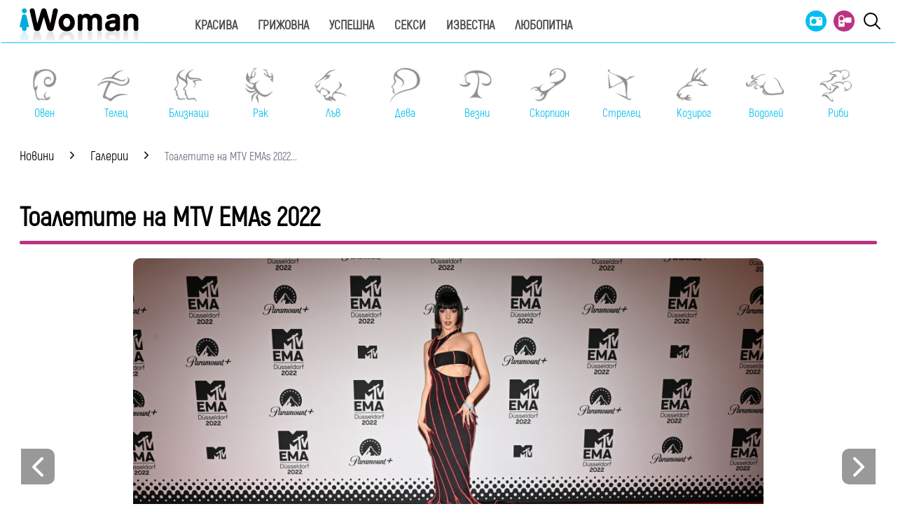

--- FILE ---
content_type: text/html; charset=UTF-8
request_url: https://www.iwoman.bg/gallery/14920-202211140426996001668424752.html
body_size: 15695
content:
<!DOCTYPE html>
<html lang="bg">
    <head>
        <meta http-equiv="X-UA-Compatible" content="IE=edge">
        <title>Тоалетите на MTV EMAs 2022</title>
        <meta http-equiv="Cache-control" content="public">
        <meta charset="utf-8" />
        <meta http-equiv="X-UA-Compatible" content="chrome=1">
        <meta http-equiv="X-UA-Compatible" content="IE=8">
        <meta content="" name="Description">        <meta content="галерии, спортни снимки, спорт, футбол, снимка на деня" name="Keywords">                        <meta name="viewport" content="width=device-width, initial-scale=1.0, maximum-scale=5.0, user-scalable=0" />
        <link rel="apple-touch-icon" sizes="57x57" href="https://i.actualno.com/iwoman/favicon/apple-icon-57x57.png">
        <link rel="apple-touch-icon" sizes="60x60" href="https://i.actualno.com/iwoman/favicon/apple-icon-60x60.png">
        <link rel="apple-touch-icon" sizes="72x72" href="https://i.actualno.com/iwoman/favicon/apple-icon-72x72.png">
        <link rel="apple-touch-icon" sizes="76x76" href="https://i.actualno.com/iwoman/favicon/apple-icon-76x76.png">
        <link rel="apple-touch-icon" sizes="114x114" href="https://i.actualno.com/iwoman/favicon/apple-icon-114x114.png">
        <link rel="apple-touch-icon" sizes="120x120" href="https://i.actualno.com/iwoman/favicon/apple-icon-120x120.png">
        <link rel="apple-touch-icon" sizes="144x144" href="https://i.actualno.com/iwoman/favicon/apple-icon-144x144.png">
        <link rel="apple-touch-icon" sizes="152x152" href="https://i.actualno.com/iwoman/favicon/apple-icon-152x152.png">
        <link rel="apple-touch-icon" sizes="180x180" href="https://i.actualno.com/iwoman/favicon/apple-icon-180x180.png">
        <link rel="icon" type="image/png" sizes="192x192"
              href="https://i.actualno.com/iwoman/favicon/android-icon-192x192.png">
        <link rel="icon" type="image/png" sizes="32x32" href="https://i.actualno.com/iwoman/favicon/favicon-32x32.png">
        <link rel="icon" type="image/png" sizes="96x96" href="https://i.actualno.com/iwoman/favicon/favicon-96x96.png">
        <link rel="icon" type="image/png" sizes="16x16" href="https://i.actualno.com/iwoman/favicon/favicon-16x16.png">
        <meta name="msapplication-TileColor" content="#ffffff">
        <meta name="msapplication-TileImage" content="https://i.actualno.com/iwoman/favicon/ms-icon-144x144.png">
        <meta name="theme-color" content="#ffffff">
        <meta name="profitshareid" content="e3a30d82c00e6fd2b0839e5d95e65af2" />
        <meta name="apple-touch-fullscreen" content="yes" />
        <meta property="fb:pages" content="213842505328404" />
        <meta property="fb:app_id" content="492426630784960" />
        <meta property="fb:admins" content="100000100884366" />
            <meta property="og:type" content="article" />
    <meta property="og:url" content="https://www.iwoman.bg/gallery/14920-202211140426996001668424752.html"/>
    <meta property="og:title" content="Тоалетите на MTV EMAs 2022" />
    <meta property="og:description" content="..." />
    <meta property="og:image" content="https://i1.actualno.com/actualno_2013/upload/2022/11/14/0426996001668424752_big.jpg" />
    <meta property="og:image:secure_url" content="https://i1.actualno.com/actualno_2013/upload/2022/11/14/0426996001668424752_big.jpg" />
    <meta property="og:image:type" content="image/jpeg" />
    <meta property="og:image:width" content="920" />
    <meta property="og:image:height" content="517" />
    <meta property="og:image:alt" content="Тоалетите на MTV EMAs 2022" />
        <meta name="twitter:card" content="summary_large_image" />
        <meta name="twitter:site" content="iWoman.bg" />
        <link type="text/css" rel="stylesheet" href="/css/fonts/Akrobat.css">
                <link type="text/css" rel="stylesheet" href="/css/flexboxgrid.css">
        <link type="text/css" rel="stylesheet" href="/css/style.css">
        <link type="text/css" rel="stylesheet" href="/js/plugins/slick/slick.css">
        <link rel="stylesheet" href="/js/plugins/scrollbar/jquery.mCustomScrollbar.min.css">




        <script type="text/javascript" src="/js/plugins/jquery/jquery-1.11.0.min.js"></script>

                            <script defer src="https://securepubads.g.doubleclick.net/tag/js/gpt.js"></script>
<script>
    window.googletag = window.googletag || {cmd: []};
</script>

<script>
    let show_banners_js = true;
    document.addEventListener('DOMContentLoaded', function() {
        // Check if show_banners_js is true after the document has loaded
        if (show_banners_js === true) {
            function loadExternalScript(scriptUrl) {
                const script = document.createElement('script');
                script.src = scriptUrl;
                document.body.appendChild(script);
            }

            function generateRandomString(length) {
                const characters = 'ABCDEFGHIJKLMNOPQRSTUVWXYZabcdefghijklmnopqrstuvwxyz0123456789';
                let result = '';
                for (let i = 0; i < length; i++) {
                    result += characters.charAt(Math.floor(Math.random() * characters.length));
                }
                return result;
            }

            // Generate a random string of 10 characters
            const randomStr = generateRandomString(10);

            // Load the external script with the random string appended
            loadExternalScript(`/db.js?${randomStr}`);
        }
        // If show_banners_js is false, no further action will be taken
    });
</script>


<script>
    let pfforAdx = ['pf_10','pf_20','pf_30','pf_40','pf_50','pf_60']
    let pffpciked = pfforAdx[Math.floor(Math.random() * pfforAdx.length)];
    window.dataLayer = window.dataLayer || [];
    window.dataLayer.push({
        'price_foor': pffpciked,
                

    });
</script>


<!-- Google Tag Manager -->
<script>(function(w,d,s,l,i){w[l]=w[l]||[];w[l].push({'gtm.start':
            new Date().getTime(),event:'gtm.js'});var f=d.getElementsByTagName(s)[0],
        j=d.createElement(s),dl=l!='dataLayer'?'&l='+l:'';j.async=true;j.src=
        'https://www.googletagmanager.com/gtm.js?id='+i+dl;f.parentNode.insertBefore(j,f);
    })(window,document,'script','dataLayer','GTM-PMCVGK4');</script>
<!-- End Google Tag Manager -->
<!-- Google Tag Manager (noscript) -->
<noscript><iframe src="https://www.googletagmanager.com/ns.html?id=GTM-PMCVGK4"
                  height="0" width="0" style="display:none;visibility:hidden"></iframe></noscript>
<!-- End Google Tag Manager (noscript) -->
                    <script src="https://cdnjs.cloudflare.com/ajax/libs/Detect.js/2.2.2/detect.min.js"></script>
        <script type="text/javascript" src="/sp-push-worker-new.js?time=114493"></script>
    </head>
    <body>
        <input id="subscription" value="" type="hidden">
        <header>
            <div class="container">
                <div class="menu-bar" onclick="openMenuBar(this)">
                    <div class="bar1"></div>
                    <div class="bar2"></div>
                    <div class="bar3"></div>
                </div>
                <div class="logo-box">
                    <a href="/"><img src="/images/logo.gif" class="logo" alt="Iwoman.bg" title="Iwoman.bg"></a>
                </div>
                <nav class="menu">
                    <ul class="main-menu">
                        <li>
                            <a class="menu-link" href="/krasiva">Красива</a>
                            <ul class="sub-menu">
                                <li><a href="/krasiva/zdrave">Здраве</a> </li>
                                <li><a href="/krasiva/krasota">Красота</a> </li>
                                <li><a href="/krasiva/sport">Спорт</a> </li>
                                <li><a href="/krasiva/moda">Мода</a> </li>
                            </ul>
                        </li>
                        <li>
                            <a class="menu-link"  href="/grijovna">Грижовна</a>
                            <ul class="sub-menu">
                                <li> <a href="/grijovna/semejstvo">Семейство</a></li>
                                <li> <a href="/grijovna/dom">Дом</a></li>
                                <li> <a href="/grijovna/recepti">Рецепти</a></li>
                           </ul>
                        </li>
                        <li>
                            <a class="menu-link"  href="/uspeshna">Успешна</a>
                            <ul class="sub-menu">
                                <li> <a href="/uspeshna/kariera">Кариера</a></li>
                                <li> <a href="/uspeshna/silna">Силна</a></li>
                                <li> <a href="/uspeshna/vsvetana">В света на</a></li>
                                <li> <a href="/uspeshna/zodii">Зодии</a></li>
                            </ul>
                        </li>
                        <li>
                            <a class="menu-link"  href="/seksi">Секси</a>
                            <ul class="sub-menu">
                                <li> <a href="/seksi/saveti">Съвети</a></li>
                                <li> <a href="/seksi/otnoshenia">Отношения</a></li>
                            </ul>
                        </li>
                        <li>
                            <a class="menu-link"  href="/izvestna">Известна</a>
                            <ul class="sub-menu">
                                <li> <a href="/izvestna/zvezdi">Звезди</a></li>
                                <li> <a href="/izvestna/show">Шоу</a></li>
                            </ul>
                        </li>
                        <li>
                            <a class="menu-link"  href="/lubopitna">Любопитна</a>
                            <ul class="sub-menu">
                                <li> <a href="/lubopitna/curious">Любопитно</a></li>
                                <li> <a href="/lubopitna/books">Книги</a></li>
                            </ul>
                        </li>
                    </ul>
                    <ul class="menu-icons">
                        <li><a href="/gallery"><img src="/images/icon_gallery.svg"></a></li>
                        <li><a href="/videos"><img src="/images/icon_video.svg"></a></li>
                        <li><a href="javascript:void(0)" id="search-button" data-clicks="1" ><img src="/images/search_icon_iwoman.svg"></a></li>
                    </ul>
                </nav>
                <div class="search-box">
                    <div class="search-header-box">
                        <a href="javascript:void(0)"  style="position: absolute;top: 7px; right: 10px;" id="search-hide-icon">
                            <svg xmlns="https://www.w3.org/2000/svg" width="14" height="14" viewBox="0 0 24 24"><path fill="#fff" d="M21.1 18.3c.8.8.8 2 0 2.8-.4.4-.9.6-1.4.6s-1-.2-1.4-.6L12 14.8l-6.3 6.3c-.4.4-.9.6-1.4.6s-1-.2-1.4-.6a2 2 0 0 1 0-2.8L9.2 12 2.9 5.7a2 2 0 0 1 0-2.8 2 2 0 0 1 2.8 0L12 9.2l6.3-6.3a2 2 0 0 1 2.8 0c.8.8.8 2 0 2.8L14.8 12l6.3 6.3z"></path></svg>
                        </a>
                        <form action="https://www.iwoman.bg/search" method="get">
                            <input class="search-header-filed" name="searchtext" value="" placeholder="Въведете текст за търсене">
                            <a href="#" class="search-button-menu" >Търси</a>
                        </form>
                    </div>
                    <a href="#" id="search-button" data-clicks="0"><i class="icon-search"></i></a>
                </div>

                <nav class="menu-mobile">
                    <ul>
                        <li>
                            <a href="javascript:void(0)" data-link="/krasiva">Красива</a>
                            <ul class="sub-menu-mobile">
                                <li> <a href="/krasiva">Последни новини</a></li>
                                <li><a href="/krasiva/zdrave">Здраве</a> </li>
                                <li><a href="/krasiva/krasota">Красота</a> </li>
                                <li><a href="/krasiva/sport">Спорт</a> </li>
                                <li><a href="/krasiva/moda">Мода</a> </li>
                            </ul>
                        </li>
                        <li>
                            <a href="javascript:void(0)" data-link="/grijovna">Грижовна</a>
                            <ul class="sub-menu-mobile">
                                <li> <a href="/grijovna">Последни новини</a></li>
                                <li> <a href="/grijovna/semejstvo">Семейство</a></li>
                                <li> <a href="/grijovna/dom">Дом</a></li>
                                <li> <a href="/grijovna/recepti">Рецепти</a></li>
                            </ul>
                        </li>
                        <li>
                            <a href="javascript:void(0)" data-link="/uspeshna">Успешна</a>
                            <ul class="sub-menu-mobile">
                                <li> <a href="/uspeshna">Последни новини</a></li>
                                <li> <a href="/uspeshna/kariera">Кариера</a></li>
                                <li> <a href="/uspeshna/silna">Силна</a></li>
                                <li> <a href="/uspeshna/vsvetana">В света на</a></li>
                                <li> <a href="/uspeshna/zodii">Зодии</a></li>
                            </ul>
                        </li>
                        <li>
                            <a href="javascript:void(0)" data-link="/seksi">Секси</a>
                            <ul class="sub-menu-mobile">
                                <li> <a href="/seksi">Последни новини</a></li>
                                <li> <a href="/seksi/saveti">Съвети</a></li>
                                <li> <a href="/seksi/otnoshenia">Отношения</a></li>
                            </ul>
                        </li>
                        <li>
                            <a href="javascript:void(0)" data-link="/izvestna">Известна</a>
                            <ul class="sub-menu-mobile">
                                <li> <a href="/izvestna">Последни новини</a></li>
                                <li> <a href="/izvestna/zvezdi">Звезди</a></li>
                                <li> <a href="/izvestna/show">Шоу</a></li>
                            </ul>
                        </li>
                        <li>
                            <a href="javascript:void(0)" data-link="/lubopitna">Любопитна</a>
                            <ul class="sub-menu-mobile">
                                <li> <a href="/lubopitna">Последни новини</a></li>
                                <li> <a href="/lubopitna/curious">Любопитно</a></li>
                                <li> <a href="/lubopitna/books">Книги</a></li>
                            </ul>
                        </li>
                        <li><a href="/gallery"><img src="/images/icon_gallery.svg"> Галерия</a></li>
                        <li><a href="/videos"><img src="/images/icon_video.svg"> Видео</a></li>
                    </ul>
                </nav>
            </div>
            <a href="/search" id="search-mobile"><img src="/images/search_icon_iwoman.svg"></a>
        </header>
        <div class="container">
            <div class="mega-board m-top-75" id="banner_940_210">
            </div>
            <section class="row">
                <div class="col-lg-12 col-md-12 col-sm-12 col-xs-12 p-right-0">
                    <ul class="horoscope_menu m-top-20">
                        <div>
                            <figure>
                                <a href="/horoscope/oven">
                                    <img class="layer lazy" srcset="/images/horoscope/aries_315x280.gif"
                                          alt="Овен" title="Овен" />
                                    <span>Овен</span>
                                </a>
                            </figure>
                        </div>
                        <div>
                            <figure>
                                <a href="/horoscope/telec">
                                    <img class="layer lazy" srcset="/images/horoscope/taurus_315x280.gif"
                                         alt="Телец" title="Телец" />
                                    <span>Телец</span>
                                </a>
                            </figure>
                        </div>
                        <div>
                            <figure>
                                <a href="/horoscope/bliznaci">
                                    <img class="layer lazy" srcset="/images/horoscope/twins_315x280.gif"
                                         alt="Близнаци" title="Близнаци" />
                                    <span>Близнаци</span>
                                </a>
                            </figure>
                        </div>
                        <div>
                            <figure>
                                <a href="/horoscope/rak">
                                    <img class="layer lazy" srcset="/images/horoscope/cancer_315x280.gif"
                                         alt="Рак" title="Рак" />
                                    <span>Рак</span>
                                </a>
                            </figure>
                        </div>
                        <div>
                            <figure>
                                <a href="/horoscope/luv">
                                    <img class="layer lazy" srcset="/images/horoscope/lion_315x280.gif"
                                         alt="Лъв" title="Лъв" />
                                    <span>Лъв</span>
                                </a>
                            </figure>
                        </div>
                        <div>
                            <figure>
                                <a href="/horoscope/deva">
                                    <img class="layer lazy" srcset="/images/horoscope/virgin_315x280.gif"
                                         alt="Дева" title="Дева" />
                                    <span>Дева</span>
                                </a>
                            </figure>
                        </div>
                        <div>
                            <figure>
                                <a href="/horoscope/vezni">
                                    <img class="layer lazy" srcset="/images/horoscope/libra_315x280.gif"
                                         alt="Везни" title="Везни" />
                                    <span>Везни</span>
                                </a>
                            </figure>
                        </div>
                        <div>
                            <figure>
                                <a href="/horoscope/scorpion">
                                    <img class="layer lazy" srcset="/images/horoscope/scorpion_315x280.gif"
                                         alt="Скорпион" title="Скорпион" />
                                    <span>Скорпион</span>
                                </a>
                            </figure>
                        </div>
                        <div>
                            <figure>
                                <a href="/horoscope/strelec">
                                    <img class="layer lazy" srcset="/images/horoscope/sagittarius_315x280.gif"
                                         alt="Стрелец" title="Стрелец" />
                                    <span>Стрелец</span>
                                </a>
                            </figure>
                        </div>
                        <div>
                            <figure>
                                <a href="/horoscope/kozirog">
                                    <img class="layer lazy" srcset="/images/horoscope/capricorn_315x280.gif"
                                         alt="Козирог" title="Козирог" />
                                    <span>Козирог</span>
                                </a>
                            </figure>
                        </div>
                        <div>
                            <figure>
                                <a href="/horoscope/vodolei">
                                    <img class="layer lazy" srcset="/images/horoscope/aquarius_315x280.gif"
                                         alt="Водолей" title="Водолей" />
                                    <span>Водолей</span>
                                </a>
                            </figure>
                        </div>
                        <div>
                            <figure>
                                <a href="/horoscope/ribi">
                                    <img class="layer lazy" srcset="/images/horoscope/fishes_315x280.gif"
                                         alt="Риби" title="Риби" />
                                    <span>Риби</span>
                                </a>
                            </figure>
                        </div>
                    </ul>
                </div>
            </section>
                <div class="row m-top-30">
        <div class="col-lg-12 col-md-12 col-sm-12  col-xs-12 row">
            <div class="col-lg-9 col-md-12 col-sm-12 col-xs-12">
                <div class="breadcrumb">
                    <ul itemscope="" itemtype="https://schema.org/BreadcrumbList">
                        <li itemprop="itemListElement" itemscope="" itemtype="https://schema.org/ListItem">
                            <a href="/" itemprop="item">
                                <span itemprop="name">Новини</span>
                                <meta itemprop="position" content="1">
                            </a>
                        </li>
                        <li itemprop="itemListElement" itemscope="" itemtype="https://schema.org/ListItem">
                            <a href="/gallery" itemprop="item">
                                <span itemprop="name">Галерии</span>
                                <meta itemprop="position" content="2">
                            </a>
                        </li>
                        <li class="breadcrumb-article-title"> Тоалетите на MTV EMAs 2022...</li>
                    </ul>
                </div>
                <a name="gallery_inner"></a>
                <div class="banner-in-category">
                    <div id="/128945922/Iwoman.bg/Category//1"></div>
                </div>
                <section class="m-top-30 row">
                    <h1 class="headline gallery-title">Тоалетите на MTV EMAs 2022</h1>
                    <hr width="100%" class="headline-box">
                    <div class="gallery-slider-for col-lg-12 col-md-12 col-sm-12 col-xs-12">
                                                    <div>
                                <figure>
                                    <img src="https://i1.actualno.com/actualno_2013/upload/2022/11/14/0426996001668424752_big.jpg"
                                        alt="2022/11/14/0426996001668424752">
                                    <div class="slider-caption">
                                                                            </div>
                                </figure>
                            </div>
                                                    <div>
                                <figure>
                                    <img src="https://i1.actualno.com/actualno_2013/upload/2022/11/14/0520287001668424749_big.jpg"
                                        alt="2022/11/14/0520287001668424749">
                                    <div class="slider-caption">
                                                                            </div>
                                </figure>
                            </div>
                                                    <div>
                                <figure>
                                    <img src="https://i1.actualno.com/actualno_2013/upload/2022/11/14/0356629001668424776_big.jpg"
                                        alt="2022/11/14/0356629001668424776">
                                    <div class="slider-caption">
                                                                            </div>
                                </figure>
                            </div>
                                                    <div>
                                <figure>
                                    <img src="https://i1.actualno.com/actualno_2013/upload/2022/11/14/0211665001668424750_big.jpg"
                                        alt="2022/11/14/0211665001668424750">
                                    <div class="slider-caption">
                                                                            </div>
                                </figure>
                            </div>
                                                    <div>
                                <figure>
                                    <img src="https://i1.actualno.com/actualno_2013/upload/2022/11/14/0812471001668424750_big.jpg"
                                        alt="2022/11/14/0812471001668424750">
                                    <div class="slider-caption">
                                                                            </div>
                                </figure>
                            </div>
                                                    <div>
                                <figure>
                                    <img src="https://i1.actualno.com/actualno_2013/upload/2022/11/14/0595233001668424751_big.jpg"
                                        alt="2022/11/14/0595233001668424751">
                                    <div class="slider-caption">
                                                                            </div>
                                </figure>
                            </div>
                                                    <div>
                                <figure>
                                    <img src="https://i1.actualno.com/actualno_2013/upload/2022/11/14/0208482001668424754_big.jpg"
                                        alt="2022/11/14/0208482001668424754">
                                    <div class="slider-caption">
                                                                            </div>
                                </figure>
                            </div>
                                                    <div>
                                <figure>
                                    <img src="https://i1.actualno.com/actualno_2013/upload/2022/11/14/0817926001668424755_big.jpg"
                                        alt="2022/11/14/0817926001668424755">
                                    <div class="slider-caption">
                                                                            </div>
                                </figure>
                            </div>
                                                    <div>
                                <figure>
                                    <img src="https://i1.actualno.com/actualno_2013/upload/2022/11/14/0425437001668424757_big.jpg"
                                        alt="2022/11/14/0425437001668424757">
                                    <div class="slider-caption">
                                                                            </div>
                                </figure>
                            </div>
                                                    <div>
                                <figure>
                                    <img src="https://i1.actualno.com/actualno_2013/upload/2022/11/14/0260130001668424759_big.jpg"
                                        alt="2022/11/14/0260130001668424759">
                                    <div class="slider-caption">
                                                                            </div>
                                </figure>
                            </div>
                                                    <div>
                                <figure>
                                    <img src="https://i1.actualno.com/actualno_2013/upload/2022/11/14/0938198001668424760_big.jpg"
                                        alt="2022/11/14/0938198001668424760">
                                    <div class="slider-caption">
                                                                            </div>
                                </figure>
                            </div>
                                                    <div>
                                <figure>
                                    <img src="https://i1.actualno.com/actualno_2013/upload/2022/11/14/0662334001668424762_big.jpg"
                                        alt="2022/11/14/0662334001668424762">
                                    <div class="slider-caption">
                                                                            </div>
                                </figure>
                            </div>
                                                    <div>
                                <figure>
                                    <img src="https://i1.actualno.com/actualno_2013/upload/2022/11/14/0434255001668424764_big.jpg"
                                        alt="2022/11/14/0434255001668424764">
                                    <div class="slider-caption">
                                                                            </div>
                                </figure>
                            </div>
                                                    <div>
                                <figure>
                                    <img src="https://i1.actualno.com/actualno_2013/upload/2022/11/14/0119832001668424766_big.jpg"
                                        alt="2022/11/14/0119832001668424766">
                                    <div class="slider-caption">
                                                                            </div>
                                </figure>
                            </div>
                                                    <div>
                                <figure>
                                    <img src="https://i1.actualno.com/actualno_2013/upload/2022/11/14/0870863001668424767_big.jpg"
                                        alt="2022/11/14/0870863001668424767">
                                    <div class="slider-caption">
                                                                            </div>
                                </figure>
                            </div>
                                                    <div>
                                <figure>
                                    <img src="https://i1.actualno.com/actualno_2013/upload/2022/11/14/0754768001668424769_big.jpg"
                                        alt="2022/11/14/0754768001668424769">
                                    <div class="slider-caption">
                                                                            </div>
                                </figure>
                            </div>
                                                    <div>
                                <figure>
                                    <img src="https://i1.actualno.com/actualno_2013/upload/2022/11/14/0612228001668424771_big.jpg"
                                        alt="2022/11/14/0612228001668424771">
                                    <div class="slider-caption">
                                                                            </div>
                                </figure>
                            </div>
                                                    <div>
                                <figure>
                                    <img src="https://i1.actualno.com/actualno_2013/upload/2022/11/14/0180374001668424773_big.jpg"
                                        alt="2022/11/14/0180374001668424773">
                                    <div class="slider-caption">
                                                                            </div>
                                </figure>
                            </div>
                                                    <div>
                                <figure>
                                    <img src="https://i1.actualno.com/actualno_2013/upload/2022/11/14/0737282001668424774_big.jpg"
                                        alt="2022/11/14/0737282001668424774">
                                    <div class="slider-caption">
                                                                            </div>
                                </figure>
                            </div>
                                            </div>
                    <a name="gallery_slider"></a>
                    <div  class="gallery-slider row m-top-30 col-lg-12 col-md-12 col-sm-12 col-xs-12">
                                                                            <div>
                                <figure>
                                    <a href="/gallery/14920-202211140426996001668424752.html?imagecount=1#gallery_inner">
                                        <img src="https://i1.actualno.com/actualno_2013/upload/2022/11/14/0426996001668424752_slider.jpg"
                                            alt="2022/11/14/0426996001668424752">
                                    </a>
                                    <div class="slider-caption">


                                    </div>
                                </figure>
                            </div>
                                                                                <div>
                                <figure>
                                    <a href="/gallery/14920-202211140520287001668424749.html?imagecount=2#gallery_inner">
                                        <img src="https://i1.actualno.com/actualno_2013/upload/2022/11/14/0520287001668424749_slider.jpg"
                                            alt="2022/11/14/0520287001668424749">
                                    </a>
                                    <div class="slider-caption">


                                    </div>
                                </figure>
                            </div>
                                                                                <div>
                                <figure>
                                    <a href="/gallery/14920-202211140356629001668424776.html?imagecount=3#gallery_inner">
                                        <img src="https://i1.actualno.com/actualno_2013/upload/2022/11/14/0356629001668424776_slider.jpg"
                                            alt="2022/11/14/0356629001668424776">
                                    </a>
                                    <div class="slider-caption">


                                    </div>
                                </figure>
                            </div>
                                                                                <div>
                                <figure>
                                    <a href="/gallery/14920-202211140211665001668424750.html?imagecount=4#gallery_inner">
                                        <img src="https://i1.actualno.com/actualno_2013/upload/2022/11/14/0211665001668424750_slider.jpg"
                                            alt="2022/11/14/0211665001668424750">
                                    </a>
                                    <div class="slider-caption">


                                    </div>
                                </figure>
                            </div>
                                                                                <div>
                                <figure>
                                    <a href="/gallery/14920-202211140812471001668424750.html?imagecount=5#gallery_inner">
                                        <img src="https://i1.actualno.com/actualno_2013/upload/2022/11/14/0812471001668424750_slider.jpg"
                                            alt="2022/11/14/0812471001668424750">
                                    </a>
                                    <div class="slider-caption">


                                    </div>
                                </figure>
                            </div>
                                                                                <div>
                                <figure>
                                    <a href="/gallery/14920-202211140595233001668424751.html?imagecount=6#gallery_inner">
                                        <img src="https://i1.actualno.com/actualno_2013/upload/2022/11/14/0595233001668424751_slider.jpg"
                                            alt="2022/11/14/0595233001668424751">
                                    </a>
                                    <div class="slider-caption">


                                    </div>
                                </figure>
                            </div>
                                                                                <div>
                                <figure>
                                    <a href="/gallery/14920-202211140208482001668424754.html?imagecount=7#gallery_inner">
                                        <img src="https://i1.actualno.com/actualno_2013/upload/2022/11/14/0208482001668424754_slider.jpg"
                                            alt="2022/11/14/0208482001668424754">
                                    </a>
                                    <div class="slider-caption">


                                    </div>
                                </figure>
                            </div>
                                                                                <div>
                                <figure>
                                    <a href="/gallery/14920-202211140817926001668424755.html?imagecount=8#gallery_inner">
                                        <img src="https://i1.actualno.com/actualno_2013/upload/2022/11/14/0817926001668424755_slider.jpg"
                                            alt="2022/11/14/0817926001668424755">
                                    </a>
                                    <div class="slider-caption">


                                    </div>
                                </figure>
                            </div>
                                                                                <div>
                                <figure>
                                    <a href="/gallery/14920-202211140425437001668424757.html?imagecount=9#gallery_inner">
                                        <img src="https://i1.actualno.com/actualno_2013/upload/2022/11/14/0425437001668424757_slider.jpg"
                                            alt="2022/11/14/0425437001668424757">
                                    </a>
                                    <div class="slider-caption">


                                    </div>
                                </figure>
                            </div>
                                                                                <div>
                                <figure>
                                    <a href="/gallery/14920-202211140260130001668424759.html?imagecount=10#gallery_inner">
                                        <img src="https://i1.actualno.com/actualno_2013/upload/2022/11/14/0260130001668424759_slider.jpg"
                                            alt="2022/11/14/0260130001668424759">
                                    </a>
                                    <div class="slider-caption">


                                    </div>
                                </figure>
                            </div>
                                                                                <div>
                                <figure>
                                    <a href="/gallery/14920-202211140938198001668424760.html?imagecount=11#gallery_inner">
                                        <img src="https://i1.actualno.com/actualno_2013/upload/2022/11/14/0938198001668424760_slider.jpg"
                                            alt="2022/11/14/0938198001668424760">
                                    </a>
                                    <div class="slider-caption">


                                    </div>
                                </figure>
                            </div>
                                                                                <div>
                                <figure>
                                    <a href="/gallery/14920-202211140662334001668424762.html?imagecount=12#gallery_inner">
                                        <img src="https://i1.actualno.com/actualno_2013/upload/2022/11/14/0662334001668424762_slider.jpg"
                                            alt="2022/11/14/0662334001668424762">
                                    </a>
                                    <div class="slider-caption">


                                    </div>
                                </figure>
                            </div>
                                                                                <div>
                                <figure>
                                    <a href="/gallery/14920-202211140434255001668424764.html?imagecount=13#gallery_inner">
                                        <img src="https://i1.actualno.com/actualno_2013/upload/2022/11/14/0434255001668424764_slider.jpg"
                                            alt="2022/11/14/0434255001668424764">
                                    </a>
                                    <div class="slider-caption">


                                    </div>
                                </figure>
                            </div>
                                                                                <div>
                                <figure>
                                    <a href="/gallery/14920-202211140119832001668424766.html?imagecount=14#gallery_inner">
                                        <img src="https://i1.actualno.com/actualno_2013/upload/2022/11/14/0119832001668424766_slider.jpg"
                                            alt="2022/11/14/0119832001668424766">
                                    </a>
                                    <div class="slider-caption">


                                    </div>
                                </figure>
                            </div>
                                                                                <div>
                                <figure>
                                    <a href="/gallery/14920-202211140870863001668424767.html?imagecount=15#gallery_inner">
                                        <img src="https://i1.actualno.com/actualno_2013/upload/2022/11/14/0870863001668424767_slider.jpg"
                                            alt="2022/11/14/0870863001668424767">
                                    </a>
                                    <div class="slider-caption">


                                    </div>
                                </figure>
                            </div>
                                                                                <div>
                                <figure>
                                    <a href="/gallery/14920-202211140754768001668424769.html?imagecount=16#gallery_inner">
                                        <img src="https://i1.actualno.com/actualno_2013/upload/2022/11/14/0754768001668424769_slider.jpg"
                                            alt="2022/11/14/0754768001668424769">
                                    </a>
                                    <div class="slider-caption">


                                    </div>
                                </figure>
                            </div>
                                                                                <div>
                                <figure>
                                    <a href="/gallery/14920-202211140612228001668424771.html?imagecount=17#gallery_inner">
                                        <img src="https://i1.actualno.com/actualno_2013/upload/2022/11/14/0612228001668424771_slider.jpg"
                                            alt="2022/11/14/0612228001668424771">
                                    </a>
                                    <div class="slider-caption">


                                    </div>
                                </figure>
                            </div>
                                                                                <div>
                                <figure>
                                    <a href="/gallery/14920-202211140180374001668424773.html?imagecount=18#gallery_inner">
                                        <img src="https://i1.actualno.com/actualno_2013/upload/2022/11/14/0180374001668424773_slider.jpg"
                                            alt="2022/11/14/0180374001668424773">
                                    </a>
                                    <div class="slider-caption">


                                    </div>
                                </figure>
                            </div>
                                                                                <div>
                                <figure>
                                    <a href="/gallery/14920-202211140737282001668424774.html?imagecount=19#gallery_inner">
                                        <img src="https://i1.actualno.com/actualno_2013/upload/2022/11/14/0737282001668424774_slider.jpg"
                                            alt="2022/11/14/0737282001668424774">
                                    </a>
                                    <div class="slider-caption">


                                    </div>
                                </figure>
                            </div>
                                                                        </div>
                    <input type="hidden" id="prevGalleryLink" value="/gallery/14920-toaletite-na-mtv-emas-2022.html?imagecount=19#gallery_inner">
                    <input type="hidden" id="nextGalleryLink" value="/gallery/14920-toaletite-na-mtv-emas-2022.html?imagecount=2#gallery_inner">
                        <div class="social-box border-radius-10 m-top-30">
                            <ul>
                                <li><span class="date-white">14 ное 2022</span></li>
                                <li class="button"><a href="#" id="fb-share-button"><i class="icon-facebook"></i></a></li>
                                <li class="button"><a href="#" id="twitter-share-button"><i class="icon-twitter"></i></a></li>
                                <li class="author">
                                    <span class="author-text">Източник: Getty Images</span>
                                </li>
                            </ul>
                        </div>
                </section>
                <div class="banner-in-category">
                    <div id="/128945922/Iwoman.bg/Category//2"></div>
                </div>
                <section class="galleries-block m-top-30 row">
                    <h1 class="headline">Още галерии</h1>
                    <hr width="100%" class="headline-box">
                    <ul class="galleries-filter-box">
                        <li  class="active" ><a href="/gallery/type/111">Мода</a> </li>
                        <li ><a href="/gallery/type/110">Звезди</a> </li>
                        <li ><a href="/gallery/type/13">Любопитно</a> </li>
                        <li><a href="/gallery">Всички галерии</a> </li>
                    </ul>
                                                                <div class="col-lg-6 col-md-6 col-sm-6  col-xs-12 ">
                            <figure>
                                <a href="/gallery/16803-chanel-haute-couture-esenzima-2024-2025.html">
                                    <img class="lazy" data-original="https://i1.actualno.com/actualno_2013/upload/2024/07/01/0675566001719841215_big.jpg"
                                         alt="2024/07/01/0675566001719841215">
                                </a>
                                <div class="highlight-article-caption">
                                    <a href="/gallery/16803-chanel-haute-couture-esenzima-2024-2025.html">
                                        <h2>Chanel Haute Couture Есен/Зима 2024-2025</a>
                                    <p>
                                        <span class="date-white">01 юли 2024</span>
                                    </p>
                                </div>
                            </figure>
                        </div>
                                            <div class="col-lg-6 col-md-6 col-sm-6  col-xs-12 last-child">
                            <figure>
                                <a href="/gallery/16423-na-koja-otiva-poveche-5-zvezdi-s-ednakvi-rokli.html">
                                    <img class="lazy" data-original="https://i1.actualno.com/actualno_2013/upload/2024/03/06/0161788001709726612_big.jpg"
                                         alt="2024/03/06/0161788001709726612">
                                </a>
                                <div class="highlight-article-caption">
                                    <a href="/gallery/16423-na-koja-otiva-poveche-5-zvezdi-s-ednakvi-rokli.html">
                                        <h2>На коя ѝ отива повече: 5 звезди с еднакви рокли</a>
                                    <p>
                                        <span class="date-white">06 март 2024</span>
                                    </p>
                                </div>
                            </figure>
                        </div>
                                            <div class="col-lg-6 col-md-6 col-sm-6  col-xs-12 ">
                            <figure>
                                <a href="/gallery/16367-burberry-esenzima-2024.html">
                                    <img class="lazy" data-original="https://i1.actualno.com/actualno_2013/upload/2024/02/20/0773164001708427320_big.jpg"
                                         alt="2024/02/20/0773164001708427320">
                                </a>
                                <div class="highlight-article-caption">
                                    <a href="/gallery/16367-burberry-esenzima-2024.html">
                                        <h2>Burberry Есен/Зима 2024</a>
                                    <p>
                                        <span class="date-white">20 фев 2024</span>
                                    </p>
                                </div>
                            </figure>
                        </div>
                                            <div class="col-lg-6 col-md-6 col-sm-6  col-xs-12 last-child">
                            <figure>
                                <a href="/gallery/16338-christian-siriano-esenzima-2024.html">
                                    <img class="lazy" data-original="https://i1.actualno.com/actualno_2013/upload/2024/02/09/0693440001707479243_big.jpg"
                                         alt="2024/02/09/0693440001707479243">
                                </a>
                                <div class="highlight-article-caption">
                                    <a href="/gallery/16338-christian-siriano-esenzima-2024.html">
                                        <h2>Christian Siriano Есен/Зима 2024</a>
                                    <p>
                                        <span class="date-white">09 фев 2024</span>
                                    </p>
                                </div>
                            </figure>
                        </div>
                                            <div class="col-lg-6 col-md-6 col-sm-6  col-xs-12 ">
                            <figure>
                                <a href="/gallery/16274-chanel-haute-couture-proletljato-2024.html">
                                    <img class="lazy" data-original="https://i1.actualno.com/actualno_2013/upload/2024/01/24/0655206001706085854_big.jpg"
                                         alt="2024/01/24/0655206001706085854">
                                </a>
                                <div class="highlight-article-caption">
                                    <a href="/gallery/16274-chanel-haute-couture-proletljato-2024.html">
                                        <h2>Chanel Haute Couture Пролет/Лято 2024</a>
                                    <p>
                                        <span class="date-white">24 яну 2024</span>
                                    </p>
                                </div>
                            </figure>
                        </div>
                                            <div class="col-lg-6 col-md-6 col-sm-6  col-xs-12 last-child">
                            <figure>
                                <a href="/gallery/16214-cvetyt-na-2024-praskoven-myh.html">
                                    <img class="lazy" data-original="https://i1.actualno.com/actualno_2013/upload/2024/01/03/0633480001704291019_big.jpg"
                                         alt="2024/01/03/0633480001704291019">
                                </a>
                                <div class="highlight-article-caption">
                                    <a href="/gallery/16214-cvetyt-na-2024-praskoven-myh.html">
                                        <h2>Цветът на 2024 - прасковен мъх</a>
                                    <p>
                                        <span class="date-white">03 яну 2024</span>
                                    </p>
                                </div>
                            </figure>
                        </div>
                                            <div class="col-lg-6 col-md-6 col-sm-6  col-xs-12 ">
                            <figure>
                                <a href="/gallery/16142-chanel-metiers-dart.html">
                                    <img class="lazy" data-original="https://i1.actualno.com/actualno_2013/upload/2023/12/08/0854912001702045577_big.jpg"
                                         alt="2023/12/08/0854912001702045577">
                                </a>
                                <div class="highlight-article-caption">
                                    <a href="/gallery/16142-chanel-metiers-dart.html">
                                        <h2>CHANEL Metiers D&#039;Art</a>
                                    <p>
                                        <span class="date-white">08 дек 2023</span>
                                    </p>
                                </div>
                            </figure>
                        </div>
                                            <div class="col-lg-6 col-md-6 col-sm-6  col-xs-12 last-child">
                            <figure>
                                <a href="/gallery/16098-svetovna-premiera-na-filma-wonka.html">
                                    <img class="lazy" data-original="https://i1.actualno.com/actualno_2013/upload/2023/11/29/0962869001701246383_big.jpg"
                                         alt="2023/11/29/0962869001701246383">
                                </a>
                                <div class="highlight-article-caption">
                                    <a href="/gallery/16098-svetovna-premiera-na-filma-wonka.html">
                                        <h2>Световна премиера на филма &quot;Wonka&quot;</a>
                                    <p>
                                        <span class="date-white">29 ное 2023</span>
                                    </p>
                                </div>
                            </figure>
                        </div>
                                            <div class="col-lg-6 col-md-6 col-sm-6  col-xs-12 ">
                            <figure>
                                <a href="/gallery/16063-stajling-idei-v-bejovata-gama.html">
                                    <img class="lazy" data-original="https://i1.actualno.com/actualno_2013/upload/2023/11/19/0240516001700385665_big.jpg"
                                         alt="2023/11/19/0240516001700385665">
                                </a>
                                <div class="highlight-article-caption">
                                    <a href="/gallery/16063-stajling-idei-v-bejovata-gama.html">
                                        <h2>Стайлинг идеи в бежовата гама</a>
                                    <p>
                                        <span class="date-white">19 ное 2023</span>
                                    </p>
                                </div>
                            </figure>
                        </div>
                                            <div class="col-lg-6 col-md-6 col-sm-6  col-xs-12 last-child">
                            <figure>
                                <a href="/gallery/15919-chanel-proletljato-2024.html">
                                    <img class="lazy" data-original="https://i1.actualno.com/actualno_2013/upload/2023/10/03/0222432001696340695_big.jpg"
                                         alt="2023/10/03/0222432001696340695">
                                </a>
                                <div class="highlight-article-caption">
                                    <a href="/gallery/15919-chanel-proletljato-2024.html">
                                        <h2>Chanel Пролет/Лято 2024</a>
                                    <p>
                                        <span class="date-white">03 окт 2023</span>
                                    </p>
                                </div>
                            </figure>
                        </div>
                                            <div class="col-lg-6 col-md-6 col-sm-6  col-xs-12 ">
                            <figure>
                                <a href="/gallery/15895-dolcegabbana-proletljato-2024.html">
                                    <img class="lazy" data-original="https://i1.actualno.com/actualno_2013/upload/2023/09/25/0837553001695632203_big.jpg"
                                         alt="2023/09/25/0837553001695632203">
                                </a>
                                <div class="highlight-article-caption">
                                    <a href="/gallery/15895-dolcegabbana-proletljato-2024.html">
                                        <h2>Dolce&amp;Gabbana Пролет/Лято 2024</a>
                                    <p>
                                        <span class="date-white">25 сеп 2023</span>
                                    </p>
                                </div>
                            </figure>
                        </div>
                                            <div class="col-lg-6 col-md-6 col-sm-6  col-xs-12 last-child">
                            <figure>
                                <a href="/gallery/15874-idei-za-esenni-modni-vizii.html">
                                    <img class="lazy" data-original="https://i1.actualno.com/actualno_2013/upload/2023/09/19/0779485001695114337_big.jpg"
                                         alt="2023/09/19/0779485001695114337">
                                </a>
                                <div class="highlight-article-caption">
                                    <a href="/gallery/15874-idei-za-esenni-modni-vizii.html">
                                        <h2>Идеи за есенни модни визии</a>
                                    <p>
                                        <span class="date-white">19 сеп 2023</span>
                                    </p>
                                </div>
                            </figure>
                        </div>
                                            <div class="col-lg-6 col-md-6 col-sm-6  col-xs-12 ">
                            <figure>
                                <a href="/gallery/15858-carolina-herrera-prolet-ljato-2024.html">
                                    <img class="lazy" data-original="https://i1.actualno.com/actualno_2013/upload/2023/09/14/0280898001694697410_big.jpg"
                                         alt="2023/09/14/0280898001694697410">
                                </a>
                                <div class="highlight-article-caption">
                                    <a href="/gallery/15858-carolina-herrera-prolet-ljato-2024.html">
                                        <h2>Carolina Herrera Пролет-Лято 2024</a>
                                    <p>
                                        <span class="date-white">14 сеп 2023</span>
                                    </p>
                                </div>
                            </figure>
                        </div>
                                            <div class="col-lg-6 col-md-6 col-sm-6  col-xs-12 last-child">
                            <figure>
                                <a href="/gallery/15704-12-idei-za-ljatna-vizija.html">
                                    <img class="lazy" data-original="https://i1.actualno.com/actualno_2013/upload/2023/07/24/0990081001690203294_big.jpg"
                                         alt="2023/07/24/0990081001690203294">
                                </a>
                                <div class="highlight-article-caption">
                                    <a href="/gallery/15704-12-idei-za-ljatna-vizija.html">
                                        <h2>12 идеи за лятна визия</a>
                                    <p>
                                        <span class="date-white">24 юли 2023</span>
                                    </p>
                                </div>
                            </figure>
                        </div>
                                            <div class="col-lg-6 col-md-6 col-sm-6  col-xs-12 ">
                            <figure>
                                <a href="/gallery/15647-valentino-haute-couture-esenzima-20232024.html">
                                    <img class="lazy" data-original="https://i1.actualno.com/actualno_2013/upload/2023/07/07/0752234001688715836_big.jpg"
                                         alt="2023/07/07/0752234001688715836">
                                </a>
                                <div class="highlight-article-caption">
                                    <a href="/gallery/15647-valentino-haute-couture-esenzima-20232024.html">
                                        <h2>Valentino Haute Couture Есен/Зима 2023/2024</a>
                                    <p>
                                        <span class="date-white">07 юли 2023</span>
                                    </p>
                                </div>
                            </figure>
                        </div>
                                            <div class="col-lg-6 col-md-6 col-sm-6  col-xs-12 last-child">
                            <figure>
                                <a href="/gallery/15638-christian-dior-haute-couture-esenzima-20232024.html">
                                    <img class="lazy" data-original="https://i1.actualno.com/actualno_2013/upload/2023/07/04/0264922001688468335_big.jpg"
                                         alt="2023/07/04/0264922001688468335">
                                </a>
                                <div class="highlight-article-caption">
                                    <a href="/gallery/15638-christian-dior-haute-couture-esenzima-20232024.html">
                                        <h2>Christian Dior Haute Couture Есен/Зима 2023/2024</a>
                                    <p>
                                        <span class="date-white">04 юли 2023</span>
                                    </p>
                                </div>
                            </figure>
                        </div>
                                            <div class="col-lg-6 col-md-6 col-sm-6  col-xs-12 ">
                            <figure>
                                <a href="/gallery/15613-kolekcijata-na-jacquemus-za-esen-2023.html">
                                    <img class="lazy" data-original="https://i1.actualno.com/actualno_2013/upload/2023/06/27/0128590001687867026_big.jpg"
                                         alt="2023/06/27/0128590001687867026">
                                </a>
                                <div class="highlight-article-caption">
                                    <a href="/gallery/15613-kolekcijata-na-jacquemus-za-esen-2023.html">
                                        <h2>Колекцията на Jacquemus за Есен 2023</a>
                                    <p>
                                        <span class="date-white">27 юни 2023</span>
                                    </p>
                                </div>
                            </figure>
                        </div>
                                            <div class="col-lg-6 col-md-6 col-sm-6  col-xs-12 last-child">
                            <figure>
                                <a href="/gallery/15471-toaletite-na-met-gala-2023.html">
                                    <img class="lazy" data-original="https://i1.actualno.com/actualno_2013/upload/2023/05/02/0916568001683017792_big.jpg"
                                         alt="2023/05/02/0916568001683017792">
                                </a>
                                <div class="highlight-article-caption">
                                    <a href="/gallery/15471-toaletite-na-met-gala-2023.html">
                                        <h2>Тоалетите на Мет Гала 2023</a>
                                    <p>
                                        <span class="date-white">02 май 2023</span>
                                    </p>
                                </div>
                            </figure>
                        </div>
                                            <div class="col-lg-6 col-md-6 col-sm-6  col-xs-12 ">
                            <figure>
                                <a href="/gallery/15353-ulichen-stil-ot-sedmicata-na-modata-v-seul-2023.html">
                                    <img class="lazy" data-original="https://i1.actualno.com/actualno_2013/upload/2023/03/15/0957055001678893629_big.jpg"
                                         alt="2023/03/15/0957055001678893629">
                                </a>
                                <div class="highlight-article-caption">
                                    <a href="/gallery/15353-ulichen-stil-ot-sedmicata-na-modata-v-seul-2023.html">
                                        <h2>Уличен стил от Седмицата на модата в Сеул 2023</a>
                                    <p>
                                        <span class="date-white">15 март 2023</span>
                                    </p>
                                </div>
                            </figure>
                        </div>
                                            <div class="col-lg-6 col-md-6 col-sm-6  col-xs-12 last-child">
                            <figure>
                                <a href="/gallery/15318-valentino-esenzima-202324.html">
                                    <img class="lazy" data-original="https://i1.actualno.com/actualno_2013/upload/2023/03/06/0714643001678102810_big.jpg"
                                         alt="2023/03/06/0714643001678102810">
                                </a>
                                <div class="highlight-article-caption">
                                    <a href="/gallery/15318-valentino-esenzima-202324.html">
                                        <h2>Valentino Есен/Зима 2023/24</a>
                                    <p>
                                        <span class="date-white">06 март 2023</span>
                                    </p>
                                </div>
                            </figure>
                        </div>
                                    </section>
                                    <a href="" class="load-more-articles-button" data-type="galleries" data-typegalleries="111">Зареди още галерии</a>
                                <div class="banner-in-category">
                    <div id="/128945922/Iwoman.bg/Category//3"></div>
                </div>
            </div>
            <div class="col-lg-3 col-md-12 col-sm-12  col-xs-12 p-right-0 right-block">
    <section>
        <div class="ads-box">
            <span class="advertising-label">Реклама</span>
            <div id='300_250_1' class="banner-in-category">
            </div>
        </div>
    </section>
    <section class="right-box">
        <div class="ads-box">
            <a href="/luck">
                <img src="https://i.actualno.com/iwoman/luck/luck-banner.jpg" />
            </a>
        </div>
    </section>
    <div class="right-box social_box" id="social-buttons">
        <ul>
            <li>
                <img class="small-logo lazy" src="https://i.actualno.com/iwoman/images/iwoman-small-logo.png" style="display: block;">
            </li>
            <li>
                <a class="icon_facebook" href="https://www.facebook.com/pages/I-woman/213842505328404" title="facebook" target="_blank">
                    <i class="icon-facebook"></i></a>
            </li>
            <li>
                <a class="icon_twitter" href="https://twitter.com/#!/iWomanbg" title="Twitter" target="_blank">
                    <i class="icon-twitter"></i></a>
            </li>
            <li>
                <a class="icon_youtube" href="https://www.instagram.com/iwomanbg/" title="Instagram" target="_blank">
                    <i class="icon-instagram"></i></a>
            </li>

        </ul>
    </div>

        <section class="right-box cite-right-box">
        <div class="cite-box" data-link="/quotes/5093">
            <img src="https://i.actualno.com/iwoman/images/quotes-left.png"  />
            <div class="quotes-text-box">
                <p class="quotes-text">"Не мога" не е решение.</p>
                <p class="quotes-author"> </p>
                <div class="clear"></div>
            </div>
        </div>
        <div class="view-more-quotes">
            <a title="Виж още цитати" href="/quotes">Виж още цитати</a>
        </div>
    </section>
        <section class="right-box">
        <div class="inner-box">
            <h2>
                Последни новини  </h2>
            <hr width="70%" class="headline-box">
            <ul class="mostReadArticle">
                                    <li class="row">
                        <div class="col-lg-4 col-md-8 col-sm-4 col-xs-6">
                            <a href="/uspeshna/zodii/4-zodii-shte-poluchat-moshten-znak-ot-vselenata-na-21-januari-2026-2545354.html">
                                <picture>
                                    <source srcset="https://i1.actualno.com/actualno_2013/upload/news/2026/01/20/f60e5997fdce4383e14c33520cc724b3_2545354_395x301.webp" type="image/webp">
                                    <source srcset="https://i1.actualno.com/actualno_2013/upload/news/2026/01/20/f60e5997fdce4383e14c33520cc724b3_2545354_395x301.jpg" type="image/jpeg">
                                    <img class="lazy"   width="100%" data-original="https://i1.actualno.com/actualno_2013/upload/news/2026/01/20/f60e5997fdce4383e14c33520cc724b3_2545354_395x301.webp" alt="4 зодии ще получат мощен знак от Вселената на 21 януари 2026" >
                                </picture>
                            </a>
                        </div>
                        <div class="col-lg-8 col-md-4 col-sm-8 col-xs-6">
                            <figure class="desktop">
                                <a href="/uspeshna/zodii/4-zodii-shte-poluchat-moshten-znak-ot-vselenata-na-21-januari-2026-2545354.html"> 4 зодии ще получат мощен знак от Вселената...</a>
                            </figure>
                            <figure class="mobile">
                                <a href="/uspeshna/zodii/4-zodii-shte-poluchat-moshten-znak-ot-vselenata-na-21-januari-2026-2545354.html">4 зодии ще получат мощен знак от Вселената на 21 януари 2026</a>
                                <p> Слънцето ни носи осъзнатост и фокус. Когато е в съвпад с Меркурий, трябва да очакваме позитивна комуникация и полезна информация. На 21 януари Вселената ще ни прати знаци, които ще бъдат специфични, а не символични. Това няма да са неясни намеци. Те ще пристигат в сряда като думи и неоспорими знаци,...</p>
                            </figure>
                        </div>
                    </li>
                                    <li class="row">
                        <div class="col-lg-4 col-md-8 col-sm-4 col-xs-6">
                            <a href="/izvestna/show/tozi-film-uspja-da-izmesti-avatar-3-ot-chelnoto-mjasto-u-nas-video-2545276.html">
                                <picture>
                                    <source srcset="https://i1.actualno.com/actualno_2013/upload/news/2026/01/20/a8d2ef5ff49a6771a48d02a63ce88062_2545276_395x301.webp" type="image/webp">
                                    <source srcset="https://i1.actualno.com/actualno_2013/upload/news/2026/01/20/a8d2ef5ff49a6771a48d02a63ce88062_2545276_395x301.jpg" type="image/jpeg">
                                    <img class="lazy"   width="100%" data-original="https://i1.actualno.com/actualno_2013/upload/news/2026/01/20/a8d2ef5ff49a6771a48d02a63ce88062_2545276_395x301.webp" alt="Този филм успя да измести &quot;Аватар 3&quot; от челното място у нас (ВИДЕО)" >
                                </picture>
                            </a>
                        </div>
                        <div class="col-lg-8 col-md-4 col-sm-8 col-xs-6">
                            <figure class="desktop">
                                <a href="/izvestna/show/tozi-film-uspja-da-izmesti-avatar-3-ot-chelnoto-mjasto-u-nas-video-2545276.html"> Този филм успя да измести &quot;Аватар 3&quot;...</a>
                            </figure>
                            <figure class="mobile">
                                <a href="/izvestna/show/tozi-film-uspja-da-izmesti-avatar-3-ot-chelnoto-mjasto-u-nas-video-2545276.html">Този филм успя да измести &quot;Аватар 3&quot; от челното място у нас (ВИДЕО)</a>
                                <p> Трилърът, създаден по романа на Фрида Макфадън „Прислужницата&quot;, зае първа позиция по зрителски интерес в киносалоните в страната миналия уикенд, сочат обобщените данни. Събирането на две жени, които в един момент разменят ролите си като партньори на деспотичен мъж, е гледано от 255 593 зрители,...</p>
                            </figure>
                        </div>
                    </li>
                                    <li class="row">
                        <div class="col-lg-4 col-md-8 col-sm-4 col-xs-6">
                            <a href="/lubopitna/curious/izvestni-lichnosti-prizovavat-za-den-bez-socialni-mreji-2545220.html">
                                <picture>
                                    <source srcset="https://i1.actualno.com/actualno_2013/upload/news/2026/01/20/79dd265792266dfb4a31a402a03bdccf_2545220_395x301.webp" type="image/webp">
                                    <source srcset="https://i1.actualno.com/actualno_2013/upload/news/2026/01/20/79dd265792266dfb4a31a402a03bdccf_2545220_395x301.jpg" type="image/jpeg">
                                    <img class="lazy"   width="100%" data-original="https://i1.actualno.com/actualno_2013/upload/news/2026/01/20/79dd265792266dfb4a31a402a03bdccf_2545220_395x301.webp" alt="Известни личности призовават за ден без социални мрежи" >
                                </picture>
                            </a>
                        </div>
                        <div class="col-lg-8 col-md-4 col-sm-8 col-xs-6">
                            <figure class="desktop">
                                <a href="/lubopitna/curious/izvestni-lichnosti-prizovavat-za-den-bez-socialni-mreji-2545220.html"> Известни личности призовават за ден...</a>
                            </figure>
                            <figure class="mobile">
                                <a href="/lubopitna/curious/izvestni-lichnosti-prizovavat-za-den-bez-socialni-mreji-2545220.html">Известни личности призовават за ден без социални мрежи</a>
                                <p> &quot;Модерно е да се чете&quot; стартира кампания за ден без социални мрежи, която има за цел да намали тяхното пагубно влияние върху потребителите, като поне за един ден насочи вниманието им в друга посока. Обществена тайна е, че социалните мрежи, и като цяло електронните устройства, вече са се превърнали...</p>
                            </figure>
                        </div>
                    </li>
                                    <li class="row">
                        <div class="col-lg-4 col-md-8 col-sm-4 col-xs-6">
                            <a href="/uspeshna/zodii/chudno-kysmetche-za-vsjaka-zodija-za-21-januari-2026-2545229.html">
                                <picture>
                                    <source srcset="https://i1.actualno.com/actualno_2013/upload/news/2026/01/20/65ad3516d673be1942b2f25b5377cca3_2545229_395x301.webp" type="image/webp">
                                    <source srcset="https://i1.actualno.com/actualno_2013/upload/news/2026/01/20/65ad3516d673be1942b2f25b5377cca3_2545229_395x301.jpg" type="image/jpeg">
                                    <img class="lazy"   width="100%" data-original="https://i1.actualno.com/actualno_2013/upload/news/2026/01/20/65ad3516d673be1942b2f25b5377cca3_2545229_395x301.webp" alt="Чудно късметче за всяка зодия за 21 януари 2026" >
                                </picture>
                            </a>
                        </div>
                        <div class="col-lg-8 col-md-4 col-sm-8 col-xs-6">
                            <figure class="desktop">
                                <a href="/uspeshna/zodii/chudno-kysmetche-za-vsjaka-zodija-za-21-januari-2026-2545229.html"> Чудно късметче за всяка зодия за 21 януари...</a>
                            </figure>
                            <figure class="mobile">
                                <a href="/uspeshna/zodii/chudno-kysmetche-za-vsjaka-zodija-za-21-januari-2026-2545229.html">Чудно късметче за всяка зодия за 21 януари 2026</a>
                                <p> Вижте какво е късметчето ви за тази сряда, 21 януари 2026, според зодиакалния ви знак. И не забравяйте да вярвате силно, за да се случи.
Овен
Истинска изненада за вас от специален човек. Пригответе се за нещо незабравимо.
Още: Тези 3 зодии ще получат невероятна оферта преди февруари 2026
Телец
Най-малките...</p>
                            </figure>
                        </div>
                    </li>
                                    <li class="row">
                        <div class="col-lg-4 col-md-8 col-sm-4 col-xs-6">
                            <a href="/uspeshna/zodii/horoskop-za-utre-21-januari-2026-vajno-reshenie-za-ovnite-lechebno-dokosvane-za-strelcite-2545223.html">
                                <picture>
                                    <source srcset="https://i1.actualno.com/actualno_2013/upload/news/2026/01/20/ada2badc6a0cccd50119e2a5fdb2e799_2545223_395x301.webp" type="image/webp">
                                    <source srcset="https://i1.actualno.com/actualno_2013/upload/news/2026/01/20/ada2badc6a0cccd50119e2a5fdb2e799_2545223_395x301.jpg" type="image/jpeg">
                                    <img class="lazy"   width="100%" data-original="https://i1.actualno.com/actualno_2013/upload/news/2026/01/20/ada2badc6a0cccd50119e2a5fdb2e799_2545223_395x301.webp" alt="Хороскоп за утре, 21 януари 2026: Важно решение за Овните, лечебно докосване за Стрелците" >
                                </picture>
                            </a>
                        </div>
                        <div class="col-lg-8 col-md-4 col-sm-8 col-xs-6">
                            <figure class="desktop">
                                <a href="/uspeshna/zodii/horoskop-za-utre-21-januari-2026-vajno-reshenie-za-ovnite-lechebno-dokosvane-za-strelcite-2545223.html"> Хороскоп за утре, 21 януари 2026: Важно...</a>
                            </figure>
                            <figure class="mobile">
                                <a href="/uspeshna/zodii/horoskop-za-utre-21-januari-2026-vajno-reshenie-za-ovnite-lechebno-dokosvane-za-strelcite-2545223.html">Хороскоп за утре, 21 януари 2026: Важно решение за Овните, лечебно докосване за Стрелците</a>
                                <p> Научете какво ви чака в утрешния ден, 21 януари 2026, според зодията ви.
Овен
Сутринта ви ще започне с важно решение, което трябва да вземете, за да изчистите ума си. Оставете всички съмнения, които сте имали, да се разсеят и направете това, което чувствате, че е правилно. Това е добър ден за изчистване...</p>
                            </figure>
                        </div>
                    </li>
                                    <li class="row">
                        <div class="col-lg-4 col-md-8 col-sm-4 col-xs-6">
                            <a href="/lubopitna/curious/svatba-s-istorija-v-restorant-morsko-kazino-varna-2543762.html">
                                <picture>
                                    <source srcset="https://i1.actualno.com/actualno_2013/upload/news/2026/01/16/5df4ded6af56d5f742f588e8061712d0_2543762_395x301.webp" type="image/webp">
                                    <source srcset="https://i1.actualno.com/actualno_2013/upload/news/2026/01/16/5df4ded6af56d5f742f588e8061712d0_2543762_395x301.jpg" type="image/jpeg">
                                    <img class="lazy"   width="100%" data-original="https://i1.actualno.com/actualno_2013/upload/news/2026/01/16/5df4ded6af56d5f742f588e8061712d0_2543762_395x301.webp" alt="Сватба с история: В ресторант “Морско казино” Варна" >
                                </picture>
                            </a>
                        </div>
                        <div class="col-lg-8 col-md-4 col-sm-8 col-xs-6">
                            <figure class="desktop">
                                <a href="/lubopitna/curious/svatba-s-istorija-v-restorant-morsko-kazino-varna-2543762.html"> Сватба с история: В ресторант “Морско...</a>
                            </figure>
                            <figure class="mobile">
                                <a href="/lubopitna/curious/svatba-s-istorija-v-restorant-morsko-kazino-varna-2543762.html">Сватба с история: В ресторант “Морско казино” Варна</a>
                                <p> Любовта винаги намира своя път. Тя се ражда първо в срамежливите усмивки и става все по-силна с всяко превъзмогнато препятствие. Пише своята неповторима история, докато не стигне до най-съкровения момент – сватбеният ден.

Къде да бъде нашето специално тържество?
На място, което също има...</p>
                            </figure>
                        </div>
                    </li>
                            </ul>
            <a href="/news" id="lastedReadButton"  class="see-all-articles-button">виж всички</a>
        </div>
    </section>
    <div class="300-250-2-rc"></div>

            <section class="right-box" id="jokes">
                <div class="inner-box">
                    <h2>Вицове</h2>
                    <hr width="40%" class="headline-box">
                    <figure class="row">
                        <a href="/joke/6758"><p> Реплики на идеалната жена  1. Скъпи, сигурен ли си, че ще ти стигне бирата? 2. Какви накладки да купя за колата,...</p></a>
                    </figure>
                    <a href="/jokes" class="see-all-articles-button">виж всички</a>
                </div>
        </section>
        </div>
        </div>
    </div>
        </div>
        <footer>
            <div class="container">
              <div class="logo-box row-footer">
                  <a href="/"><img src="https://i.actualno.com/iwoman/images/iwoman-logo.png" class="logo" alt="iWoman" title="iWoman"></a>
                  <ul class="social-box-footer">
                      <li><a href="https://www.facebook.com/pages/I-woman/213842505328404" id="fb-share-button"><i class="icon-facebook"></i></a></li>
                      <li><a href="https://twitter.com/#!/iWomanbg" id="twitter-share-button"><i class="icon-twitter"></i></a></li>
                      <li><a href="https://www.instagram.com/iwomanbg/" id="instagram-share-button"><i class="icon-instagram"></i></a></li>
                  </ul>
              </div>
                <div class="row row-footer">
                    <ul class="col-lg-2 col-md-2 col-sm-4 col-xs-12 menu-footer">
                        <li>
                            <a class="title" href="/krasiva">Красива</a>
                            <a href="javascript:void(0)" class="footer-show-menu-button" data-type="down"><img src="/images/arrow-down.svg"></a>
                            <ul>
                                <li><a href="/krasiva/zdrave">Здраве</a> </li>
                                <li><a href="/krasiva/krasota">Красота</a> </li>
                                <li><a href="/krasiva/sport">Спорт</a> </li>
                                <li><a href="/krasiva/moda">Мода</a> </li>
                            </ul>
                        </li>
                    </ul>
                    <ul class="col-lg-2 col-md-2 col-sm-4 col-xs-12 menu-footer">
                      <li>
                          <a  class="title" href="/grijovna">Грижовна</a>
                          <a href="javascript:void(0)" class="footer-show-menu-button" data-type="down"><img src="/images/arrow-down.svg"></a>
                          <ul>
                              <li> <a href="/grijovna/semejstvo">Семейство</a></li>
                              <li> <a href="/grijovna/dom">Дом</a></li>
                              <li> <a href="/grijovna/recepti">Рецепти</a></li>
                          </ul>
                      </li>
                    </ul>
                    <ul class="col-lg-2 col-md-2 col-sm-4 col-xs-12 menu-footer">
                      <li>
                          <a class="title"   href="/uspeshna">Успешна</a>
                          <a href="javascript:void(0)" class="footer-show-menu-button" data-type="down"><img src="/images/arrow-down.svg"></a>
                          <ul>
                              <li> <a href="/uspeshna/kariera">Кариера</a></li>
                              <li> <a href="/uspeshna/silna">Силна</a></li>
                              <li> <a href="/uspeshna/vsvetana">В света на</a></li>
                              <li> <a href="/uspeshna/zodii">Зодии</a></li>
                          </ul>
                      </li>
                    </ul>
                    <ul class="col-lg-2 col-md-2 col-sm-4 col-xs-12 menu-footer">
                      <li>
                          <a class="title"   href="/seksi">Секси</a>
                          <a href="javascript:void(0)" class="footer-show-menu-button" data-type="down"><img src="/images/arrow-down.svg"></a>
                          <ul>
                              <li> <a href="/seksi/saveti">Съвети</a></li>
                              <li> <a href="/seksi/otnoshenia">Отношения</a></li>
                          </ul>
                      </li>
                    </ul>
                    <ul class="col-lg-2 col-md-2 col-sm-4 col-xs-12 menu-footer">
                      <li>
                          <a class="title" href="/izvestna">Известна</a>
                          <a href="javascript:void(0)" class="footer-show-menu-button" data-type="down"><img src="/images/arrow-down.svg"></a>
                          <ul>
                              <li> <a href="/izvestna/zvezdi">Звезди</a></li>
                              <li> <a href="/izvestna/show">Шоу</a></li>
                          </ul>
                      </li>
                    </ul>
                    <ul class="col-lg-2 col-md-2 col-sm-4 col-xs-12 menu-footer">
                        <li>
                            <a class="title" href="/lubopitna">Любопитна</a>
                            <a href="javascript:void(0)" class="footer-show-menu-button" data-type="down"><img src="/images/arrow-down.svg"></a>
                            <ul>
                                <li> <a href="/lubopitna/curious">Любопитно</a></li>
                                <li> <a href="/lubopitna/books">Книги</a></li>
                            </ul>
                        </li>
                    </ul>
                  </div>
                  <div class="row row-footer">
                    <ul class="col-lg-4 col-md-4 col-sm-12 col-xs-12 menu-footer">
                        <a class="title" href="https://www.actualno.com" target="_blank">Актуални новини</a>
                    </ul>
                    <ul class="col-lg-4 col-md-4 col-sm-12 col-xs-12 menu-footer">
                        <a class="title" href="https://www.expert.bg" target="_blank">НОВИНИ ЗА БИЗНЕСА</a>
                    </ul>
                    <ul class="col-lg-4 col-md-4 col-sm-12 col-xs-12 menu-footer">
                        <a class="title"href="https://www.sportlive.bg" target="_blank">Спортни новини</a>
                    </ul>
                </div>
                <div class="row row-footer">
                  <ul class="menu-footer-services">
                      <li>
                          <a class="title" href="/aboutus">ЗА НАС</a>
                      </li>
                      <li>
                          <a class="title" href="https://www.webground.bg/terms" target="_blank">УСЛОВИЯ ЗА ПОЛЗВАНЕ</a>
                      </li>
                      <li>
                          <a class="title" href="https://www.webground.bg/cookies" target="_blank">ПРАВИЛА ЗА БИСКВИТКИТЕ</a>
                      </li>
                      <li>
                          <a class="title" href="https://www.webground.bg/advertising" target="_blank">РЕКЛАМА</a>
                      </li>
                      <li>
                          <a class="title" href="/map">КАРТА НА САЙТА</a>
                      </li>
                      <li>
                          <a class="title" href="/contact">КОНТАКТИ</a>
                      </li>
                  </ul>
                </div>
                <div class="row">
                  <ul class="col-lg-6 col-md-6 col-sm-6 col-xs-12 menu-footer">
                    <li>
                      <p class="footer-text">© Copyright 2026 iWoman.bg | Всички права са запазени.</p>
                    </li>
                  </ul>

                </div>
            </div>
        </footer>
        <script type="text/javascript" src="/js/plugins/lazyload/lazyload.js"></script>


            <script data-ad-client="ca-pub-4387227723748545" async src="https://pagead2.googlesyndication.com/pagead/js/adsbygoogle.js"></script>
    
                <script type="text/javascript" src="/js/plugins/slick/slick-galleries.js"></script>
    
            <script type="text/javascript">

                $("img.lazy").lazyload({
                    effect : "fadeIn",
                    threshold : 200
                });

                if($(document ).width()>1280) {
                    var bg = $('body').css('background-image');
                    if (bg !== 'none') {
                        $('header').css('width','1280px');
                        $('header').css('margin','auto');
                        $('header').css('display','block');
                        $('header').css('left','50%');
                        $('header').css('marginLeft','-640px');
                        $('footer').addClass('container');
                        $('footer').attr('style', 'padding-left: 0px !important');
                        $('footer').css('background','transparent');
                        $('footer').css('marginTop','30px');
                        $('footer div:first-child').attr('style', 'padding-left: 0px !important');
                        $('footer div:first-child').css('backgroundColor','#2f3039');
                        $('.row-footer').attr('style', 'margin-left: 15px !important');
                        $('footer .logo-box').css('width','96%');
                    }
                }

                function openMenuBar(x) {
                    x.classList.toggle("change");
                    $('.menu-mobile').toggle("active");
                }

                function topArticlesBox(){

                    $( ".top-articles-block-right-part li" ).on({
                        dblclick: function(event) {
                            event.preventDefault();
                            window.location.href = $(this).data('link');
                        }, touch: function(event) {
                            event.preventDefault();
                            $('.top-articles-block-right-part li').removeClass('active');
                            $(this).addClass("active");
                            image = $(this).data('image');
                            $('.top-articles-block-left-part a').find('img').attr('src', image);
                            $('.top-articles-block-left-part .top-articles-caption').find('a').html($(this).find('a').html());
                            $('.top-articles-block-left-part').find('a').attr('href', $(this).data('link'));
                        },
                    });
                }

                $(".cite-box").on({
                    click:function (event) {
                        event.preventDefault();
                        window.location.href = $(this).data('link');
                    }
                });

                function hideSearch(event) {
                    event.preventDefault();
                    $('.search-header-box').fadeOut();
                    $('#search-button').data("clicks", 1);
                }

                function searchBoxHeader(){
                    if($(document ).width()>768)
                    {
                        $('.search-button-menu').on({
                            click: function(event) {
                                window.location.href = 'https://www.iwoman.bg/search?searchtext='+$('input[name="searchtext"]').val();
                            },
                        });


                        $( "#search-hide-icon" ).on({
                            click: function (event) {
                                event.preventDefault();
                                $('.search-header-box').fadeOut();
                                $('#search-button').data("clicks", 1);
                            }
                        });

                        $( "#search-button" ).on({
                            click: function(event) {
                                event.preventDefault();
                                var clicks = $(this).data('clicks');
                                if (clicks) {
                                    $('.search-header-box').fadeIn();
                                    $(this).data("clicks", !clicks);
                                } else {
                                    $('.search-header-box').fadeOut();
                                    $(this).data("clicks", 1);
                                }
                            },
                        });
                    }
                    else{
                        $( "#search-button" ).on({
                            click: function(event) {
                                event.preventDefault();
                                window.location.href = 'https://www.iwoman.bg/search?searchtext='+$('input[name="searchtext"]').val();
                            },
                        });
                    }
                }

                $(document).ready(function(){

                    $('.right-box h2 a').on('click',function (e) {
                        e.preventDefault();
                        $('.right-box h2 a').removeClass('active');
                        $(this).addClass('active');
                        $('.right-box .mostReadArticle').fadeOut();
                        $('.right-box .lastedArticles').fadeOut();
                        $box = $(this).data('type');
                        $('.right-box .lastedArticles').fadeOut();
                        $('.right-box  #lastedReadButton').fadeOut();
                        $('.right-box  #mostedReadButton').fadeOut();
                        if($box == 'readedArticles'){
                            $('.right-box .mostReadArticle').fadeIn();
                            $('.right-box #mostedReadButton').fadeIn();
                        }
                        if($box == 'lastedArticles'){
                            $('.right-box .lastedArticles').fadeIn();
                            $('.right-box  #lastedReadButton').fadeIn();
                        }
                    });

                    $('.horoscope_menu').slick({
                        infinite: true,
                        swipeToSlide: true,
                        lazyLoad: 'ondemand',
                        focusOnSelect: false,
                        arrows : false,
                        responsive: [
                            {
                                breakpoint: 768,
                                settings: {
                                    slidesToShow: 4,
                                    slidesToScroll: 1,
                                    arrows : true,
                                    appendArrows: $(".horoscope_menu"),
                                    prevArrow: '<img class="icon-left-arrow" src="/images/chevron-left1.png"/>',
                                    nextArrow: '<img class="icon-right-arrow"  src="/images/chevron-right1.png" />',
                                },

                            },
                            {
                                breakpoint: 1280,
                                settings: {
                                    slidesToShow: 12,
                                    slidesToScroll: 1,
                                }
                            },
                            {
                                breakpoint: 1920,
                                settings: {
                                    slidesToShow: 12,
                                    slidesToScroll: 8,
                                }
                            },
                        ],
                        slidesToShow: 12,
                        slidesToScroll: 1,

                    });

                    $('.horoscope_menu').css('opacity',1);

                    $('#home-slider').fadeIn();
                    $('.menu ul li').mouseover(function () {
                        $('.menu ul li .sub-menu').removeClass('active');
                        $(this).find('.sub-menu').addClass("active");
                        $(this).find('.menu-link').addClass("active-link");
                    }).mouseleave(function () {
                        $('.menu-link').removeClass('active-link');
                        $(this).find('.sub-menu').removeClass('active');
                    });
                    $('.menu ul li .sub-menu').mouseleave(function () {
                            $(this).removeClass('active');
                            $('.menu ul li a').removeClass('active')
                            $('.menu-link').removeClass('active-link');
                    });

                    $('.menu-mobile li').click(function () {
                        $(this).find('.sub-menu-mobile').toggle('active');
                    });

                    $( ".menu-mobile li" ).on({
                        dbclick: function() {
                            window.location.href = $(this).data('link');
                        }, touch: function(event) {
                            event.preventDefault();
                            $(this).find('.sub-menu-mobile').toggle('active');
                        }
                    });

                    $(document).on('click','.footer-show-menu-button',function (event) {
                        event.preventDefault();
                        if($(this).data('type') == 'down'){
                            $(this).find('img').attr('src','images/arrow-up.svg');
                            $(this).data('type','up');
                        }
                        else
                        {
                            $(this).find('img').attr('src','images/arrow-down.svg');
                            $(this).data('type','down');
                        }

                        $(this).siblings('ul').toggle("slow");
                    });


                    var page =  1;

                    $('.load-more-articles-button').on('click',function (event) {
                        event.preventDefault();
                        page =  page + 1;
                        var url = null;
                        let articleId = null;

                        var type = $(this).data('type');
                        var  galleryType = null;
                        var  videoType = null;

                        if(type=='articles'){
                            articleId = $('.home-categories-list ul .row:last-child').data('id');
                            url = '/ajax/get-more-articles';
                        }
                        if(type=='galleries'){
                            url = '/ajax/get-more-galleries';
                            galleryType = $(this).data('typegalleries');
                        }
                        if(type=='videos'){
                            url = '/ajax/get-more-videos';
                            videoType = $(this).data('typevideos');
                        }
                        if(type=='livecomments'){
                            url = '/ajax/get-more-livecomments';
                        }

                        $.ajax({
                            url: url,
                            type: 'post',
                            data: {page:page, articleId:articleId, galleryType:galleryType, videoType:videoType},
                            beforeSend:function(){
                                $(".load-more-articles-button").html('<img src="https://i1.actualno.com/actualnoresponsive/img/loading.gif" width="50px" style="margin-top:-8px;" />');
                            },
                            success: function(response){

                                if(!response.data)
                                {
                                    $(".galleries-block").append('<p>Няма повече записи!</p>');
                                    $(".home-categories-list ul").append('<p>Няма повече записи!</p>');
                                    $(".load-more-articles-button").remove();
                                    return false;
                                }

                                if(type=='articles')
                                {
                                    $(".home-categories-list ul").append(response.data).show().fadeIn("slow");
                                    $(".load-more-articles-button").html("Зареди още новини");
                                }
                                if(type == 'galleries'){
                                    $(".galleries-block").append(response.data).show().fadeIn("slow");
                                    $(".load-more-articles-button").html("Зареди още галерии");
                                }
                                if(type == 'videos'){
                                    $(".galleries-block").append(response.data).show().fadeIn("slow");
                                    $(".load-more-articles-button").html("Зареди още видео");
                                }
                                if(type == 'livecomments'){
                                    $(".livecomments-block ul").append(response.data).show().fadeIn("slow");
                                    $(".load-more-articles-button").html("Зареди още live коментари");
                                }
                            }
                        });
                    });

                    $('.top-articles-block-right-part li').mouseover(function () {
                        $('.top-articles-block-right-part li').removeClass('active');
                        $(this).addClass("active");
                        image = $(this).data('image');
                        $('.top-articles-block-left-part').find('img').attr('src', image);
                        $('.top-articles-block-left-part .top-articles-caption').find('a').html($(this).find('a').html());
                        $('.top-articles-block-left-part').find('a').attr('href', $(this).data('link'));
                    });


                    topArticlesBox();
                    searchBoxHeader();

                    $('.home-slider').slick({
                        speed : 600,
                        ease : 'Pow4.easeIn',
                        lazyLoad: 'ondemand',
                        swipeToSlide: true,
                        responsive: [
                            {
                                breakpoint: 768,
                                settings: {
                                    lazyLoad: 'ondemand',
                                    slidesToShow: 1,
                                    slidesToScroll: 1,
                                }
                            },
                            {
                                breakpoint: 1280,
                                settings: {
                                    lazyLoad: 'ondemand',
                                    slidesToShow: 3,
                                    slidesToScroll: 1,
                                }
                            },
                            {
                                breakpoint: 1920,
                                settings: {
                                    lazyLoad: 'ondemand',
                                    slidesToShow: 6,
                                    slidesToScroll: 1,
                                }
                            },
                        ],
                        slidesToShow: 6,
                        slidesToScroll: 1,
                        adaptiveHeight: true,
                        appendArrows: $(".home-slider"),
                        prevArrow: '<img class="icon-left-arrow" src="/images/chevron-left1.png"/>',
                        nextArrow: '<img class="icon-right-arrow"  src="/images/chevron-right1.png" />',
                    });
                    $('.home-slider').css('opacity',1);



                    $('.right-box .horoscope_carousel').slick({
                        speed : 600,
                        ease : 'Pow4.easeIn',
                        lazyLoad: 'ondemand',
                        swipeToSlide: true,
                        responsive: [
                            {
                                breakpoint: 768,
                                settings: {
                                    lazyLoad: 'ondemand',
                                    slidesToShow: 1,
                                    slidesToScroll: 1,
                                }
                            },
                            {
                                breakpoint: 1280,
                                settings: {
                                    lazyLoad: 'ondemand',
                                    slidesToShow: 1,
                                    slidesToScroll: 1,
                                }
                            },
                            {
                                breakpoint: 1920,
                                settings: {
                                    lazyLoad: 'ondemand',
                                    slidesToShow:1,
                                    slidesToScroll: 1,
                                }
                            },
                        ],
                        slidesToShow: 1,
                        slidesToScroll: 1,
                        adaptiveHeight: true,
                        appendArrows: $(".right-box  .horoscope_carousel"),
                        prevArrow: '<a id="prev_sign" class="prev_image" style="color: #BA3382" href="javascript:;" title="">< Предишна</a>',
                        nextArrow: '<a id="next_sign" class="next_image" style="color: #BA3382" href="javascript:;" title="">Следваща ></a>',
                    });


                });
            </script>
                <script type="text/javascript">
            $(document).ready(function () {


                var fbButton = document.getElementById('fb-share-button');
                var url = window.location.href;
                fbButton.addEventListener('click', function () {
                    window.open('https://www.facebook.com/sharer/sharer.php?u=' + url,
                        'facebook-share-dialog',
                        'width=800,height=600'
                    );
                    return false;
                });

                var twitterShare = document.getElementById('twitter-share-button');

                twitterShare.onclick = function (e) {
                    e.preventDefault();
                    var twitterWindow = window.open('https://twitter.com/share?url=' + document.URL, 'twitter-popup', 'height=350,width=600');
                    if (twitterWindow.focus) {
                        twitterWindow.focus();
                    }
                    return false;
                }

                $('.gallery-slider-for').fadeIn();
                $('.gallery-slider-for').slick({
                    infinite: true,
                    lazy: 'ondemand',
                    slidesToShow: 1,
                    slidesToScroll: 1,
                    fade: true,
                    adaptiveHeight: true,
                    centerMode: true,
                    asNavFor: '.gallery-slider',
                    appendArrows: $(".gallery-slider-for"),
                    prevArrow: '<i class="icon-left-arrow" />',
                    nextArrow: '<i class="icon-right-arrow" />',
                    onBeforeChange: function(slide, index) {
                        return false;
                    }

                });

                $('.gallery-slider').slick({
                    slidesToShow: 4,
                    slidesToScroll: 1,
                    infinite: true,
                    lazy: 'ondemand',
                    asNavFor: '.gallery-slider-for',
                    dots: false,
                    centerMode: false,
                    focusOnSelect: false,
                    appendArrows: $(".gallery-slider"),
                    prevArrow: '<a href=""><i class="icon-left-arrow" /></a>',
                    nextArrow: '<a href=""><i class="icon-right-arrow"/></a>',
                    onBeforeChange: function(slide, index) {
                        return false;
                    },
                    responsive: [
                        {
                            breakpoint: 720,
                            settings: {
                                slidesToShow: 2,
                                slidesToScroll: 1
                            }
                        }, {
                            breakpoint: 1280,
                            settings: {
                                slidesToShow: 3,
                                slidesToScroll: 1
                            }
                        }, {
                            breakpoint: 1920,
                            settings: {
                                slidesToShow: 4,
                                slidesToScroll: 1
                            }
                        },
                    ]
                });
                $('.gallery-slider').slick('slickGoTo', 0);
                $('.gallery-slider-for').slick('slickGoTo', 0);
                $('.gallery-slider').css('opacity', 1);



				$('.icon-right-arrow').click(function (event) {
					event.preventDefault();
                    window.location.href = $('#nextGalleryLink').val();
				});

				$('.icon-left-arrow').click(function (event) {
					event.preventDefault();
                    window.location.href = $('#prevGalleryLink').val();
				})
            });
        </script>
            <!-- (C)2000-2020 Gemius SA - gemiusPrism  / iwoman.bg/New_script_0 -->
        <script type="text/javascript">
            <!--//--><![CDATA[//><!--
            var pp_gemius_identifier = 'dw.gwgryvvCgs2K9XHdt6WazXoxNYONMMMWkZE92Kdb.Z7';
            // lines below shouldn't be edited
            function gemius_pending(i) { window[i] = window[i] || function() {var x = window[i+'_pdata'] = window[i+'_pdata'] || []; x[x.length]=arguments;};};gemius_pending('gemius_hit'); gemius_pending('gemius_event'); gemius_pending('pp_gemius_hit'); gemius_pending('pp_gemius_event');(function(d,t) {try {var gt=d.createElement(t),s=d.getElementsByTagName(t)[0],l='http'+((location.protocol=='https:')?'s':''); gt.setAttribute('async','async');gt.setAttribute('defer','defer'); gt.src=l+'://gabg.hit.gemius.pl/xgemius.js'; s.parentNode.insertBefore(gt,s);} catch (e) {}})(document,'script');
            //--><!]]>
        </script>


        <script type="application/ld+json">
          { "@context" : "https://schema.org",
            "@type" : "Organization",
            "logo":  "https://www.iwoman.bg/images/logo.gif",
            "email": "editors@webground.bg",
            "description":  "Сайт за модерната жена | Iwoman.bg",
            "name" : "Iwoman bg",
            "telephone": "+359 2 953 23 25",
            "url" : "https://www.iwoman.bg/",
            "sameAs" : [ "https://www.facebook.com/iwoman.bg", "https://twitter.com/iWomanbg" ] }
        </script>
    </body>
</html>


--- FILE ---
content_type: text/html; charset=utf-8
request_url: https://www.google.com/recaptcha/api2/aframe
body_size: 269
content:
<!DOCTYPE HTML><html><head><meta http-equiv="content-type" content="text/html; charset=UTF-8"></head><body><script nonce="Y8OYRKhqc9W5-kRamzCWnQ">/** Anti-fraud and anti-abuse applications only. See google.com/recaptcha */ try{var clients={'sodar':'https://pagead2.googlesyndication.com/pagead/sodar?'};window.addEventListener("message",function(a){try{if(a.source===window.parent){var b=JSON.parse(a.data);var c=clients[b['id']];if(c){var d=document.createElement('img');d.src=c+b['params']+'&rc='+(localStorage.getItem("rc::a")?sessionStorage.getItem("rc::b"):"");window.document.body.appendChild(d);sessionStorage.setItem("rc::e",parseInt(sessionStorage.getItem("rc::e")||0)+1);localStorage.setItem("rc::h",'1768960331192');}}}catch(b){}});window.parent.postMessage("_grecaptcha_ready", "*");}catch(b){}</script></body></html>

--- FILE ---
content_type: application/javascript; charset=utf-8
request_url: https://fundingchoicesmessages.google.com/f/AGSKWxUd7_XaSOrx4aBwyCu7F7_Gye9m708Xu7XO2vYFLPEfMdnMAqJUK_2rVEZ4NI1D6_e_PXNB3z_9JIZs5szpAiQcbFs8xjn7xkA_sYO3ZE8ik_5N0PUSyFI9RwjrAnly0Pg_kfB2PQsupHfC7S5a1bKCG45TAlHThSh8OqxRw0NLTgROUyOLefSUjezs/_/adsup._900x350./ad41__ad_right./tmobilead.
body_size: -1292
content:
window['79cbe841-46b3-44c3-9028-a36526e3054e'] = true;

--- FILE ---
content_type: image/svg+xml
request_url: https://www.iwoman.bg/images/icon_gallery.svg
body_size: -13
content:
<?xml version="1.0" encoding="utf-8"?>
<!-- Generator: Adobe Illustrator 15.0.0, SVG Export Plug-In . SVG Version: 6.00 Build 0)  -->
<!DOCTYPE svg PUBLIC "-//W3C//DTD SVG 1.1//EN" "http://www.w3.org/Graphics/SVG/1.1/DTD/svg11.dtd">
<svg version="1.1" id="Layer_1" xmlns="http://www.w3.org/2000/svg" xmlns:xlink="http://www.w3.org/1999/xlink" x="0px" y="0px"
	 width="7.44px" height="7.44px" viewBox="0 0 7.44 7.44" enable-background="new 0 0 7.44 7.44" xml:space="preserve">
<circle fill="#00BFEE" cx="3.72" cy="3.72" r="3.719"/>
<path fill="#FFFFFF" d="M5.454,2.314H2.847v-0.25H2.159v0.25H1.985c-0.275,0-0.5,0.224-0.5,0.5v2.063c0,0.276,0.225,0.5,0.5,0.5
	h3.469c0.277,0,0.5-0.224,0.5-0.5V2.814C5.954,2.538,5.731,2.314,5.454,2.314z M2.964,4.791c-0.521,0-0.945-0.424-0.945-0.945
	c0-0.522,0.424-0.945,0.945-0.945s0.945,0.423,0.945,0.945C3.909,4.367,3.485,4.791,2.964,4.791z M5.519,3.251H4.8V2.783h0.719
	V3.251z"/>
</svg>
